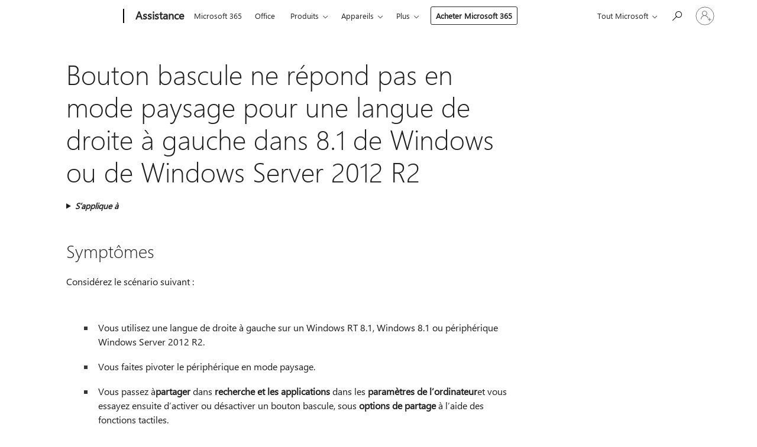

--- FILE ---
content_type: text/html; charset=utf-8
request_url: https://login.microsoftonline.com/common/oauth2/v2.0/authorize?client_id=ee272b19-4411-433f-8f28-5c13cb6fd407&redirect_uri=https%3A%2F%2Fsupport.microsoft.com%2Fsignin-oidc&response_type=code%20id_token&scope=openid%20profile%20offline_access&response_mode=form_post&nonce=638984712631220191.ODU3NWFkNWQtZmM0Zi00ZDhhLWIwMmQtMTg1YTU3OGFkNzcxOThiZmFlNmMtZDExOC00N2Y0LWJhZTgtZjc4MWYyZmE3MzJi&prompt=none&nopa=2&state=CfDJ8MyPTYQicFlAq2BKPTlStzwtZkyJ3dc0eDReO6nCu_q9J960AGlZMOpk4pWcNI--T8u5LXUln5WJwJTVQtVG-oDY-tO74Dn9QOe-ewk4tY98JP07bHik1NB5yZzo7QLhH7W59L4Wobn4FJhEV2jgy0qBYcsYjpa_1e4W5mvTUaWifG7twtCzbnKW9jbKAb1gLnfm4OPGT2h9wc9FAXg1TkrTqd8NZ9cuUIGW4SaTOrqTHABYqYKV0_vilRE7km6jczHPnjVbzL3tZl5jPNDn4cK12HbE2HIeBN-qJEk8RYOBWFgLyhQ9q5tBWD0aaE3B9yJcn93lf6KhwBZacIgA-wHiGHPfMcFCdTikkSobuHXk&x-client-SKU=ID_NET6_0&x-client-ver=8.12.1.0&sso_reload=true
body_size: 9913
content:


<!-- Copyright (C) Microsoft Corporation. All rights reserved. -->
<!DOCTYPE html>
<html>
<head>
    <title>Redirecting</title>
    <meta http-equiv="Content-Type" content="text/html; charset=UTF-8">
    <meta http-equiv="X-UA-Compatible" content="IE=edge">
    <meta name="viewport" content="width=device-width, initial-scale=1.0, maximum-scale=2.0, user-scalable=yes">
    <meta http-equiv="Pragma" content="no-cache">
    <meta http-equiv="Expires" content="-1">
    <meta name="PageID" content="FetchSessions" />
    <meta name="SiteID" content="" />
    <meta name="ReqLC" content="1033" />
    <meta name="LocLC" content="en-US" />

    
<meta name="robots" content="none" />

<script type="text/javascript" nonce='ulAp_90J3Y4YjLnlubOHiw'>//<![CDATA[
$Config={"urlGetCredentialType":"https://login.microsoftonline.com/common/GetCredentialType?mkt=en-US","urlGoToAADError":"https://login.live.com/oauth20_authorize.srf?client_id=ee272b19-4411-433f-8f28-5c13cb6fd407\u0026scope=openid+profile+offline_access\u0026redirect_uri=https%3a%2f%2fsupport.microsoft.com%2fsignin-oidc\u0026response_type=code+id_token\u0026state=[base64]\u0026response_mode=form_post\u0026nonce=638984712631220191.ODU3NWFkNWQtZmM0Zi00ZDhhLWIwMmQtMTg1YTU3OGFkNzcxOThiZmFlNmMtZDExOC00N2Y0LWJhZTgtZjc4MWYyZmE3MzJi\u0026prompt=none\u0026x-client-SKU=ID_NET6_0\u0026x-client-Ver=8.12.1.0\u0026uaid=b206743fc8f342d59f5a8ba261fca2bd\u0026msproxy=1\u0026issuer=mso\u0026tenant=common\u0026ui_locales=en-US\u0026epct=[base64]\u0026jshs=0\u0026nopa=2","urlAppError":"https://support.microsoft.com/signin-oidc","oAppRedirectErrorPostParams":{"error":"interaction_required","error_description":"Session information is not sufficient for single-sign-on.","state":"[base64]"},"iMaxStackForKnockoutAsyncComponents":10000,"fShowButtons":true,"urlCdn":"https://aadcdn.msauth.net/shared/1.0/","urlDefaultFavicon":"https://aadcdn.msauth.net/shared/1.0/content/images/favicon_a_eupayfgghqiai7k9sol6lg2.ico","urlPost":"/common/login","iPawnIcon":0,"sPOST_Username":"","fEnableNumberMatching":true,"sFT":"[base64]","sFTName":"flowToken","sCtx":"[base64]","fEnableOneDSClientTelemetry":true,"dynamicTenantBranding":null,"staticTenantBranding":null,"oAppCobranding":{},"iBackgroundImage":4,"arrSessions":[],"urlMsaStaticMeControl":"https://login.live.com/Me.htm?v=3","fApplicationInsightsEnabled":false,"iApplicationInsightsEnabledPercentage":0,"urlSetDebugMode":"https://login.microsoftonline.com/common/debugmode","fEnableCssAnimation":true,"fDisableAnimationIfAnimationEndUnsupported":true,"fSsoFeasible":true,"fAllowGrayOutLightBox":true,"fProvideV2SsoImprovements":true,"fUseMsaSessionState":true,"fIsRemoteNGCSupported":true,"urlLogin":"https://login.microsoftonline.com/common/reprocess?ctx=[base64]","urlDssoStatus":"https://login.microsoftonline.com/common/instrumentation/dssostatus","iSessionPullType":3,"fUseSameSite":true,"iAllowedIdentities":2,"isGlobalTenant":true,"uiflavor":1001,"fShouldPlatformKeyBeSuppressed":true,"fLoadStringCustomizationPromises":true,"fUseAlternateTextForSwitchToCredPickerLink":true,"fOfflineAccountVisible":false,"fEnableUserStateFix":true,"fShowAccessPassPeek":true,"fUpdateSessionPollingLogic":true,"fEnableShowPickerCredObservable":true,"fFetchSessionsSkipDsso":true,"fIsCiamUserFlowUxNewLogicEnabled":true,"fUseNonMicrosoftDefaultBrandingForCiam":true,"sCompanyDisplayName":"Microsoft Services","fRemoveCustomCss":true,"fFixUICrashForApiRequestHandler":true,"fShowUpdatedKoreanPrivacyFooter":true,"fUsePostCssHotfix":true,"fFixUserFlowBranding":true,"fEnablePasskeyNullFix":true,"fEnableRefreshCookiesFix":true,"fEnableWebNativeBridgeInterstitialUx":true,"urlAcmaServerPath":"https://login.microsoftonline.com","sTenantId":"common","sMkt":"en-US","fIsDesktop":true,"fUpdateConfigInit":true,"fLogDisallowedCssProperties":true,"fDisallowExternalFonts":true,"scid":1013,"hpgact":1800,"hpgid":7,"apiCanary":"[base64]","canary":"o3D/1OOwoerseSHQrk9cCL8PoxqxSCcnWxxNfup5u50=4:1:CANARY:UDtgMnSJoWhEoWrSi6IATx4Vut8s4fBNU2zlOGUm/nk=","sCanaryTokenName":"canary","fSkipRenderingNewCanaryToken":false,"fEnableNewCsrfProtection":true,"correlationId":"b206743f-c8f3-42d5-9f5a-8ba261fca2bd","sessionId":"751d31d4-d991-466d-9813-3744c8a02900","sRingId":"R5","locale":{"mkt":"en-US","lcid":1033},"slMaxRetry":2,"slReportFailure":true,"strings":{"desktopsso":{"authenticatingmessage":"Trying to sign you in"}},"enums":{"ClientMetricsModes":{"None":0,"SubmitOnPost":1,"SubmitOnRedirect":2,"InstrumentPlt":4}},"urls":{"instr":{"pageload":"https://login.microsoftonline.com/common/instrumentation/reportpageload","dssostatus":"https://login.microsoftonline.com/common/instrumentation/dssostatus"}},"browser":{"ltr":1,"Chrome":1,"_Mac":1,"_M131":1,"_D0":1,"Full":1,"RE_WebKit":1,"b":{"name":"Chrome","major":131,"minor":0},"os":{"name":"OSX","version":"10.15.7"},"V":"131.0"},"watson":{"url":"/common/handlers/watson","bundle":"https://aadcdn.msauth.net/ests/2.1/content/cdnbundles/watson.min_q5ptmu8aniymd4ftuqdkda2.js","sbundle":"https://aadcdn.msauth.net/ests/2.1/content/cdnbundles/watsonsupportwithjquery.3.5.min_dc940oomzau4rsu8qesnvg2.js","fbundle":"https://aadcdn.msauth.net/ests/2.1/content/cdnbundles/frameworksupport.min_oadrnc13magb009k4d20lg2.js","resetErrorPeriod":5,"maxCorsErrors":-1,"maxInjectErrors":5,"maxErrors":10,"maxTotalErrors":3,"expSrcs":["https://login.microsoftonline.com","https://aadcdn.msauth.net/","https://aadcdn.msftauth.net/",".login.microsoftonline.com"],"envErrorRedirect":true,"envErrorUrl":"/common/handlers/enverror"},"loader":{"cdnRoots":["https://aadcdn.msauth.net/","https://aadcdn.msftauth.net/"],"logByThrowing":true},"serverDetails":{"slc":"ProdSlices","dc":"WUS3","ri":"PH1XXXX","ver":{"v":[2,1,22389,11]},"rt":"2025-11-11T15:21:04","et":15},"clientEvents":{"enabled":true,"telemetryEnabled":true,"useOneDSEventApi":true,"flush":60000,"autoPost":true,"autoPostDelay":1000,"minEvents":1,"maxEvents":1,"pltDelay":500,"appInsightsConfig":{"instrumentationKey":"69adc3c768bd4dc08c19416121249fcc-66f1668a-797b-4249-95e3-6c6651768c28-7293","webAnalyticsConfiguration":{"autoCapture":{"jsError":true}}},"defaultEventName":"IDUX_ESTSClientTelemetryEvent_WebWatson","serviceID":3,"endpointUrl":""},"fApplyAsciiRegexOnInput":true,"country":"US","fBreakBrandingSigninString":true,"bsso":{"states":{"START":"start","INPROGRESS":"in-progress","END":"end","END_SSO":"end-sso","END_USERS":"end-users"},"nonce":"AwABEgEAAAADAOz_BQD0_0dhYHqH6coFPcLfBXkEa3145zTjUMmLRwnryX8O-Iz2J7NbXV3b0yU3dPBv5AnxIFiOqV78Y5wRoeLOOefVKfMgAA","overallTimeoutMs":4000,"telemetry":{"type":"ChromeSsoTelemetry","nonce":"AwABDwEAAAADAOz_BQD0_6sQMcodI-2sXRye_xYebtKpablzbdOi_X3XlmQrunV8rVfGISjoPIEgjbqstxmGFlaSV_y1TGYfvAwDFH_N0G7_FLEAbsdvxHl01o3LDWM3IAA","reportStates":[]},"redirectEndStates":["end"],"cookieNames":{"aadSso":"AADSSO","winSso":"ESTSSSO","ssoTiles":"ESTSSSOTILES","ssoPulled":"SSOCOOKIEPULLED","userList":"ESTSUSERLIST"},"type":"chrome","reason":"Pull suppressed because it was already attempted and the current URL was reloaded."},"urlNoCookies":"https://login.microsoftonline.com/cookiesdisabled","fTrimChromeBssoUrl":true,"inlineMode":5,"fShowCopyDebugDetailsLink":true,"fTenantBrandingCdnAddEventHandlers":true,"fAddTryCatchForIFrameRedirects":true};
//]]></script> 
<script type="text/javascript" nonce='ulAp_90J3Y4YjLnlubOHiw'>//<![CDATA[
!function(){var e=window,r=e.$Debug=e.$Debug||{},t=e.$Config||{};if(!r.appendLog){var n=[],o=0;r.appendLog=function(e){var r=t.maxDebugLog||25,i=(new Date).toUTCString()+":"+e;n.push(o+":"+i),n.length>r&&n.shift(),o++},r.getLogs=function(){return n}}}(),function(){function e(e,r){function t(i){var a=e[i];if(i<n-1){return void(o.r[a]?t(i+1):o.when(a,function(){t(i+1)}))}r(a)}var n=e.length;t(0)}function r(e,r,i){function a(){var e=!!s.method,o=e?s.method:i[0],a=s.extraArgs||[],u=n.$WebWatson;try{
var c=t(i,!e);if(a&&a.length>0){for(var d=a.length,l=0;l<d;l++){c.push(a[l])}}o.apply(r,c)}catch(e){return void(u&&u.submitFromException&&u.submitFromException(e))}}var s=o.r&&o.r[e];return r=r||this,s&&(s.skipTimeout?a():n.setTimeout(a,0)),s}function t(e,r){return Array.prototype.slice.call(e,r?1:0)}var n=window;n.$Do||(n.$Do={"q":[],"r":[],"removeItems":[],"lock":0,"o":[]});var o=n.$Do;o.when=function(t,n){function i(e){r(e,a,s)||o.q.push({"id":e,"c":a,"a":s})}var a=0,s=[],u=1;"function"==typeof n||(a=n,
u=2);for(var c=u;c<arguments.length;c++){s.push(arguments[c])}t instanceof Array?e(t,i):i(t)},o.register=function(e,t,n){if(!o.r[e]){o.o.push(e);var i={};if(t&&(i.method=t),n&&(i.skipTimeout=n),arguments&&arguments.length>3){i.extraArgs=[];for(var a=3;a<arguments.length;a++){i.extraArgs.push(arguments[a])}}o.r[e]=i,o.lock++;try{for(var s=0;s<o.q.length;s++){var u=o.q[s];u.id==e&&r(e,u.c,u.a)&&o.removeItems.push(u)}}catch(e){throw e}finally{if(0===--o.lock){for(var c=0;c<o.removeItems.length;c++){
for(var d=o.removeItems[c],l=0;l<o.q.length;l++){if(o.q[l]===d){o.q.splice(l,1);break}}}o.removeItems=[]}}}},o.unregister=function(e){o.r[e]&&delete o.r[e]}}(),function(e,r){function t(){if(!a){if(!r.body){return void setTimeout(t)}a=!0,e.$Do.register("doc.ready",0,!0)}}function n(){if(!s){if(!r.body){return void setTimeout(n)}t(),s=!0,e.$Do.register("doc.load",0,!0),i()}}function o(e){(r.addEventListener||"load"===e.type||"complete"===r.readyState)&&t()}function i(){
r.addEventListener?(r.removeEventListener("DOMContentLoaded",o,!1),e.removeEventListener("load",n,!1)):r.attachEvent&&(r.detachEvent("onreadystatechange",o),e.detachEvent("onload",n))}var a=!1,s=!1;if("complete"===r.readyState){return void setTimeout(n)}!function(){r.addEventListener?(r.addEventListener("DOMContentLoaded",o,!1),e.addEventListener("load",n,!1)):r.attachEvent&&(r.attachEvent("onreadystatechange",o),e.attachEvent("onload",n))}()}(window,document),function(){function e(){
return f.$Config||f.ServerData||{}}function r(e,r){var t=f.$Debug;t&&t.appendLog&&(r&&(e+=" '"+(r.src||r.href||"")+"'",e+=", id:"+(r.id||""),e+=", async:"+(r.async||""),e+=", defer:"+(r.defer||"")),t.appendLog(e))}function t(){var e=f.$B;if(void 0===d){if(e){d=e.IE}else{var r=f.navigator.userAgent;d=-1!==r.indexOf("MSIE ")||-1!==r.indexOf("Trident/")}}return d}function n(){var e=f.$B;if(void 0===l){if(e){l=e.RE_Edge}else{var r=f.navigator.userAgent;l=-1!==r.indexOf("Edge")}}return l}function o(e){
var r=e.indexOf("?"),t=r>-1?r:e.length,n=e.lastIndexOf(".",t);return e.substring(n,n+v.length).toLowerCase()===v}function i(){var r=e();return(r.loader||{}).slReportFailure||r.slReportFailure||!1}function a(){return(e().loader||{}).redirectToErrorPageOnLoadFailure||!1}function s(){return(e().loader||{}).logByThrowing||!1}function u(e){if(!t()&&!n()){return!1}var r=e.src||e.href||"";if(!r){return!0}if(o(r)){var i,a,s;try{i=e.sheet,a=i&&i.cssRules,s=!1}catch(e){s=!0}if(i&&!a&&s){return!0}
if(i&&a&&0===a.length){return!0}}return!1}function c(){function t(e){g.getElementsByTagName("head")[0].appendChild(e)}function n(e,r,t,n){var u=null;return u=o(e)?i(e):"script"===n.toLowerCase()?a(e):s(e,n),r&&(u.id=r),"function"==typeof u.setAttribute&&(u.setAttribute("crossorigin","anonymous"),t&&"string"==typeof t&&u.setAttribute("integrity",t)),u}function i(e){var r=g.createElement("link");return r.rel="stylesheet",r.type="text/css",r.href=e,r}function a(e){
var r=g.createElement("script"),t=g.querySelector("script[nonce]");if(r.type="text/javascript",r.src=e,r.defer=!1,r.async=!1,t){var n=t.nonce||t.getAttribute("nonce");r.setAttribute("nonce",n)}return r}function s(e,r){var t=g.createElement(r);return t.src=e,t}function d(e,r){if(e&&e.length>0&&r){for(var t=0;t<e.length;t++){if(-1!==r.indexOf(e[t])){return!0}}}return!1}function l(r){if(e().fTenantBrandingCdnAddEventHandlers){var t=d(E,r)?E:b;if(!(t&&t.length>1)){return r}for(var n=0;n<t.length;n++){
if(-1!==r.indexOf(t[n])){var o=t[n+1<t.length?n+1:0],i=r.substring(t[n].length);return"https://"!==t[n].substring(0,"https://".length)&&(o="https://"+o,i=i.substring("https://".length)),o+i}}return r}if(!(b&&b.length>1)){return r}for(var a=0;a<b.length;a++){if(0===r.indexOf(b[a])){return b[a+1<b.length?a+1:0]+r.substring(b[a].length)}}return r}function f(e,t,n,o){if(r("[$Loader]: "+(L.failMessage||"Failed"),o),w[e].retry<y){return w[e].retry++,h(e,t,n),void c._ReportFailure(w[e].retry,w[e].srcPath)}n&&n()}
function v(e,t,n,o){if(u(o)){return f(e,t,n,o)}r("[$Loader]: "+(L.successMessage||"Loaded"),o),h(e+1,t,n);var i=w[e].onSuccess;"function"==typeof i&&i(w[e].srcPath)}function h(e,o,i){if(e<w.length){var a=w[e];if(!a||!a.srcPath){return void h(e+1,o,i)}a.retry>0&&(a.srcPath=l(a.srcPath),a.origId||(a.origId=a.id),a.id=a.origId+"_Retry_"+a.retry);var s=n(a.srcPath,a.id,a.integrity,a.tagName);s.onload=function(){v(e,o,i,s)},s.onerror=function(){f(e,o,i,s)},s.onreadystatechange=function(){
"loaded"===s.readyState?setTimeout(function(){v(e,o,i,s)},500):"complete"===s.readyState&&v(e,o,i,s)},t(s),r("[$Loader]: Loading '"+(a.srcPath||"")+"', id:"+(a.id||""))}else{o&&o()}}var p=e(),y=p.slMaxRetry||2,m=p.loader||{},b=m.cdnRoots||[],E=m.tenantBrandingCdnRoots||[],L=this,w=[];L.retryOnError=!0,L.successMessage="Loaded",L.failMessage="Error",L.Add=function(e,r,t,n,o,i){e&&w.push({"srcPath":e,"id":r,"retry":n||0,"integrity":t,"tagName":o||"script","onSuccess":i})},L.AddForReload=function(e,r){
var t=e.src||e.href||"";L.Add(t,"AddForReload",e.integrity,1,e.tagName,r)},L.AddIf=function(e,r,t){e&&L.Add(r,t)},L.Load=function(e,r){h(0,e,r)}}var d,l,f=window,g=f.document,v=".css";c.On=function(e,r,t){if(!e){throw"The target element must be provided and cannot be null."}r?c.OnError(e,t):c.OnSuccess(e,t)},c.OnSuccess=function(e,t){if(!e){throw"The target element must be provided and cannot be null."}if(u(e)){return c.OnError(e,t)}var n=e.src||e.href||"",o=i(),s=a();r("[$Loader]: Loaded",e);var d=new c
;d.failMessage="Reload Failed",d.successMessage="Reload Success",d.Load(null,function(){if(o){throw"Unexpected state. ResourceLoader.Load() failed despite initial load success. ['"+n+"']"}s&&(document.location.href="/error.aspx?err=504")})},c.OnError=function(e,t){var n=e.src||e.href||"",o=i(),s=a();if(!e){throw"The target element must be provided and cannot be null."}r("[$Loader]: Failed",e);var u=new c;u.failMessage="Reload Failed",u.successMessage="Reload Success",u.AddForReload(e,t),
u.Load(null,function(){if(o){throw"Failed to load external resource ['"+n+"']"}s&&(document.location.href="/error.aspx?err=504")}),c._ReportFailure(0,n)},c._ReportFailure=function(e,r){if(s()&&!t()){throw"[Retry "+e+"] Failed to load external resource ['"+r+"'], reloading from fallback CDN endpoint"}},f.$Loader=c}(),function(){function e(){if(!E){var e=new h.$Loader;e.AddIf(!h.jQuery,y.sbundle,"WebWatson_DemandSupport"),y.sbundle=null,delete y.sbundle,e.AddIf(!h.$Api,y.fbundle,"WebWatson_DemandFramework"),
y.fbundle=null,delete y.fbundle,e.Add(y.bundle,"WebWatson_DemandLoaded"),e.Load(r,t),E=!0}}function r(){if(h.$WebWatson){if(h.$WebWatson.isProxy){return void t()}m.when("$WebWatson.full",function(){for(;b.length>0;){var e=b.shift();e&&h.$WebWatson[e.cmdName].apply(h.$WebWatson,e.args)}})}}function t(){if(!h.$WebWatson||h.$WebWatson.isProxy){if(!L&&JSON){try{var e=new XMLHttpRequest;e.open("POST",y.url),e.setRequestHeader("Accept","application/json"),
e.setRequestHeader("Content-Type","application/json; charset=UTF-8"),e.setRequestHeader("canary",p.apiCanary),e.setRequestHeader("client-request-id",p.correlationId),e.setRequestHeader("hpgid",p.hpgid||0),e.setRequestHeader("hpgact",p.hpgact||0);for(var r=-1,t=0;t<b.length;t++){if("submit"===b[t].cmdName){r=t;break}}var o=b[r]?b[r].args||[]:[],i={"sr":y.sr,"ec":"Failed to load external resource [Core Watson files]","wec":55,"idx":1,"pn":p.pgid||"","sc":p.scid||0,"hpg":p.hpgid||0,
"msg":"Failed to load external resource [Core Watson files]","url":o[1]||"","ln":0,"ad":0,"an":!1,"cs":"","sd":p.serverDetails,"ls":null,"diag":v(y)};e.send(JSON.stringify(i))}catch(e){}L=!0}y.loadErrorUrl&&window.location.assign(y.loadErrorUrl)}n()}function n(){b=[],h.$WebWatson=null}function o(r){return function(){var t=arguments;b.push({"cmdName":r,"args":t}),e()}}function i(){var e=["foundException","resetException","submit"],r=this;r.isProxy=!0;for(var t=e.length,n=0;n<t;n++){var i=e[n];i&&(r[i]=o(i))}
}function a(e,r,t,n,o,i,a){var s=h.event;return i||(i=l(o||s,a?a+2:2)),h.$Debug&&h.$Debug.appendLog&&h.$Debug.appendLog("[WebWatson]:"+(e||"")+" in "+(r||"")+" @ "+(t||"??")),$.submit(e,r,t,n,o||s,i,a)}function s(e,r){return{"signature":e,"args":r,"toString":function(){return this.signature}}}function u(e){for(var r=[],t=e.split("\n"),n=0;n<t.length;n++){r.push(s(t[n],[]))}return r}function c(e){for(var r=[],t=e.split("\n"),n=0;n<t.length;n++){var o=s(t[n],[]);t[n+1]&&(o.signature+="@"+t[n+1],n++),r.push(o)
}return r}function d(e){if(!e){return null}try{if(e.stack){return u(e.stack)}if(e.error){if(e.error.stack){return u(e.error.stack)}}else if(window.opera&&e.message){return c(e.message)}}catch(e){}return null}function l(e,r){var t=[];try{for(var n=arguments.callee;r>0;){n=n?n.caller:n,r--}for(var o=0;n&&o<w;){var i="InvalidMethod()";try{i=n.toString()}catch(e){}var a=[],u=n.args||n.arguments;if(u){for(var c=0;c<u.length;c++){a[c]=u[c]}}t.push(s(i,a)),n=n.caller,o++}}catch(e){t.push(s(e.toString(),[]))}
var l=d(e);return l&&(t.push(s("--- Error Event Stack -----------------",[])),t=t.concat(l)),t}function f(e){if(e){try{var r=/function (.{1,})\(/,t=r.exec(e.constructor.toString());return t&&t.length>1?t[1]:""}catch(e){}}return""}function g(e){if(e){try{if("string"!=typeof e&&JSON&&JSON.stringify){var r=f(e),t=JSON.stringify(e);return t&&"{}"!==t||(e.error&&(e=e.error,r=f(e)),(t=JSON.stringify(e))&&"{}"!==t||(t=e.toString())),r+":"+t}}catch(e){}}return""+(e||"")}function v(e){var r=[];try{
if(jQuery?(r.push("jQuery v:"+jQuery().jquery),jQuery.easing?r.push("jQuery.easing:"+JSON.stringify(jQuery.easing)):r.push("jQuery.easing is not defined")):r.push("jQuery is not defined"),e&&e.expectedVersion&&r.push("Expected jQuery v:"+e.expectedVersion),m){var t,n="";for(t=0;t<m.o.length;t++){n+=m.o[t]+";"}for(r.push("$Do.o["+n+"]"),n="",t=0;t<m.q.length;t++){n+=m.q[t].id+";"}r.push("$Do.q["+n+"]")}if(h.$Debug&&h.$Debug.getLogs){var o=h.$Debug.getLogs();o&&o.length>0&&(r=r.concat(o))}if(b){
for(var i=0;i<b.length;i++){var a=b[i];if(a&&"submit"===a.cmdName){try{if(JSON&&JSON.stringify){var s=JSON.stringify(a);s&&r.push(s)}}catch(e){r.push(g(e))}}}}}catch(e){r.push(g(e))}return r}var h=window,p=h.$Config||{},y=p.watson,m=h.$Do;if(!h.$WebWatson&&y){var b=[],E=!1,L=!1,w=10,$=h.$WebWatson=new i;$.CB={},$._orgErrorHandler=h.onerror,h.onerror=a,$.errorHooked=!0,m.when("jQuery.version",function(e){y.expectedVersion=e}),m.register("$WebWatson")}}(),function(){function e(e,r){
for(var t=r.split("."),n=t.length,o=0;o<n&&null!==e&&void 0!==e;){e=e[t[o++]]}return e}function r(r){var t=null;return null===u&&(u=e(i,"Constants")),null!==u&&r&&(t=e(u,r)),null===t||void 0===t?"":t.toString()}function t(t){var n=null;return null===a&&(a=e(i,"$Config.strings")),null!==a&&t&&(n=e(a,t.toLowerCase())),null!==n&&void 0!==n||(n=r(t)),null===n||void 0===n?"":n.toString()}function n(e,r){var n=null;return e&&r&&r[e]&&(n=t("errors."+r[e])),n||(n=t("errors."+e)),n||(n=t("errors."+c)),n||(n=t(c)),n}
function o(t){var n=null;return null===s&&(s=e(i,"$Config.urls")),null!==s&&t&&(n=e(s,t.toLowerCase())),null!==n&&void 0!==n||(n=r(t)),null===n||void 0===n?"":n.toString()}var i=window,a=null,s=null,u=null,c="GENERIC_ERROR";i.GetString=t,i.GetErrorString=n,i.GetUrl=o}(),function(){var e=window,r=e.$Config||{};e.$B=r.browser||{}}(),function(){function e(e,r,t){e&&e.addEventListener?e.addEventListener(r,t):e&&e.attachEvent&&e.attachEvent("on"+r,t)}function r(r,t){e(document.getElementById(r),"click",t)}
function t(r,t){var n=document.getElementsByName(r);n&&n.length>0&&e(n[0],"click",t)}var n=window;n.AddListener=e,n.ClickEventListenerById=r,n.ClickEventListenerByName=t}();
//]]></script> 
<script type="text/javascript" nonce='ulAp_90J3Y4YjLnlubOHiw'>//<![CDATA[
!function(t,e){!function(){var n=e.getElementsByTagName("head")[0];n&&n.addEventListener&&(n.addEventListener("error",function(e){null!==e.target&&"cdn"===e.target.getAttribute("data-loader")&&t.$Loader.OnError(e.target)},!0),n.addEventListener("load",function(e){null!==e.target&&"cdn"===e.target.getAttribute("data-loader")&&t.$Loader.OnSuccess(e.target)},!0))}()}(window,document);
//]]></script>
    <script type="text/javascript" nonce='ulAp_90J3Y4YjLnlubOHiw'>
        ServerData = $Config;
    </script>

    <script data-loader="cdn" crossorigin="anonymous" src="https://aadcdn.msauth.net/shared/1.0/content/js/FetchSessions_Core_6Q3eIOn0whcxfDdfo5KZ_w2.js" integrity='sha384-d60AqZjfNXGaCpyZ28Ks3K5h38Ithx5SMOH5+izbuoNLiiGlouU1c3vxsIgoeigl' nonce='ulAp_90J3Y4YjLnlubOHiw'></script>

</head>
<body data-bind="defineGlobals: ServerData" style="display: none">
</body>
</html>